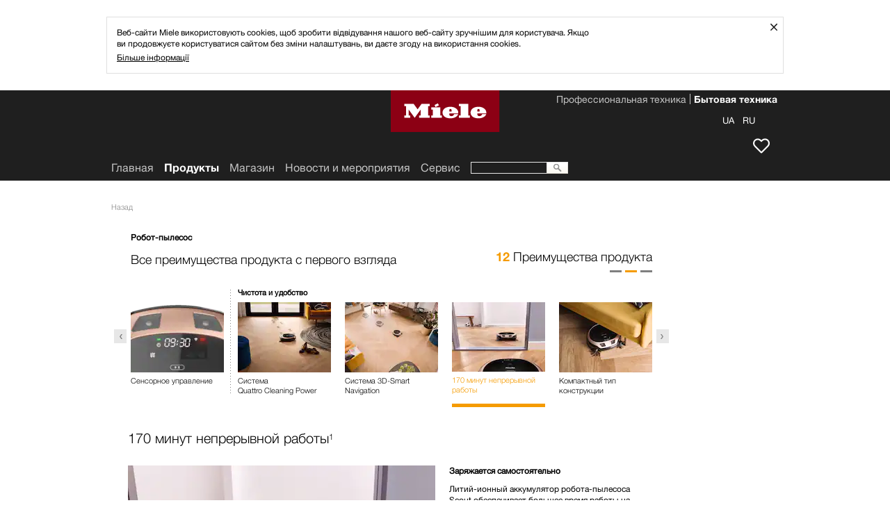

--- FILE ---
content_type: text/html;charset=UTF-8
request_url: https://www.miele.ua/ru/domestic/2753.htm?info=200228650-ZPV
body_size: 5622
content:
<head xmlns:rde-dm="http://www.reddot.de/rde/ns/dm" xmlns:rde-idea="http://www.reddot.de/rde/ns/idea" xmlns:rde-rd="http://www.reddot.de/2000/rde/rd" xmlns:rde-rdf="http://www.reddot.de/rde/ns/rdf" xmlns:rde-xmaps="http://www.reddot.de/rde/ns/xmaps" xmlns:rdf="http://www.w3.org/TR/REC-rdf-syntax/" xmlns:xsl-template="http://www.reddot.de/rde/ns/template"><meta http-equiv="Content-Type" content="text/html; charset=UTF-8"><meta charset="utf-8"><meta content="IE=edge" http-equiv="X-UA-Compatible"><title> - Робот-пылесос</title><meta content="https://media.miele.com/images/2000017/200001777/20000177787.png?imWidth=134&amp;impolicy=z-crop&amp;x=0&amp;y=1&amp;w=5120&amp;h=3839" name="boximg">

<link href="https://www.miele.ua/ru/domestic/2753.htm?info=200228650-ZPV" rel="canonical">
        
<meta content="--Главная--Продукты--Техника по уходу за домом--Робот-пылесос" name="solr-cat">
<meta content="width=1024" name="viewport">
<meta content="telephone=no" name="format-detection">
<script type="text/javascript">
   var miele = {
       vg: "DOMESTIC_UA",
       vgLang: "ru",
       DSext: "_ru",
       sysPrefix: "",
       translate: {
          close: "Закрыть",
          waiting: "Загружается"
       },
       commonPath: "/media/common/"
   };

   window["mieleGlobals"]= window["mieleGlobals"] || {}
   window["mieleGlobals"].remotePath= ""
</script>


                        <link href="https://m.miele.ua/ru/domestic/2753.htm?info=200228650-ZPV" id="lAlternate" media="only screen and (max-width: 960px)" rel="alternate">
                                
                        <script type="text/javascript">
                            if ( !(/^https?:\/\/([^?\/]*?)\.miele(.*?)\.(.*)/i.test(document.referrer)) ) 
                               if (/Android.+mobile|webOS|iPhone|iPod|BlackBerry|IEMobile|Opera Mini/i.test(navigator.userAgent)) {
                                    var allElements = document.getElementsByTagName('link'),
                                    curElement;
                                    for(var i in allElements) {
                                        curElement = allElements[i];
                                        if(curElement.getAttribute("rel") == "alternate") {
                                		   window.location.href = curElement.getAttribute("href") + (curElement.getAttribute("href").indexOf('?') > 0 ? String.fromCharCode(38) + window.location.search.slice(1) : window.location.search) + '#referrer=' + encodeURIComponent(document.referrer);
                                        }
                                    }                              
                               }
                        </script>
                        
            <script type="text/javascript" src="/wmedia/wph/1.8.7/web13.min.js"></script>
            
            <link href="/media/common/img/fav/favicon.ico" rel="shortcut icon">
            <link href="/media/common/img/fav/favicon-96x96.png" rel="icon" sizes="96x96" type="image/png">
            <link href="/media/common/img/fav/favicon-32x32.png" rel="icon" sizes="32x32" type="image/png">
            <link href="/media/common/img/fav/favicon-16x16.png" rel="icon" sizes="16x16" type="image/png">
            <link href="/media/common/img/fav/favicon-192x192.png" rel="icon" sizes="192x192" type="image/png">
            <link href="/media/common/img/fav/apple-touch-icon-57x57.png" rel="apple-touch-icon" sizes="57x57">
            <link href="/media/common/img/fav/apple-touch-icon-114x114.png" rel="apple-touch-icon" sizes="114x114">
            <link href="/media/common/img/fav/apple-touch-icon-72x72.png" rel="apple-touch-icon" sizes="72x72">
            <link href="/media/common/img/fav/apple-touch-icon-144x144.png" rel="apple-touch-icon" sizes="144x144">
            <link href="/media/common/img/fav/apple-touch-icon-60x60.png" rel="apple-touch-icon" sizes="60x60">
            <link href="/media/common/img/fav/apple-touch-icon-120x120.png" rel="apple-touch-icon" sizes="120x120">
            <link href="/media/common/img/fav/apple-touch-icon-76x76.png" rel="apple-touch-icon" sizes="76x76">
            <link href="/media/common/img/fav/apple-touch-icon-152x152.png" rel="apple-touch-icon" sizes="152x152">
            <link href="/media/common/img/fav/apple-touch-icon-180x180.png" rel="apple-touch-icon" sizes="180x180">
            <meta content="Miele" name="application-name">
            <meta content="#e60000" name="msapplication-TileColor">
            <meta content="/media/common/img/fav/mstile-144x144.png" name="msapplication-TileImage">
            <meta content="/media/common/img/fav/mstile-310x310.png" name="msapplication-square310x310logo">
            <meta content="/media/common/img/fav/mstile-70x70.png" name="msapplication-square70x70logo">
            <meta content="/media/common/img/fav/mstile-310x150.png" name="msapplication-wide310x150logo">
            <meta content="/media/common/img/fav/mstile-150x150.png" name="msapplication-square150x150logo">
            <meta content="/media/common/img/fav/browserconfig.xml" name="msapplication-config">
            <link href="/media/domestic_ua/css/style.css" rel="stylesheet">
            <script src="/media/common/js/script.min.js"></script>
            
            <script type="text/javascript">
               miele.cookieNoticeExpiration= { days: 180, hours: 0, min: 0 };
              $(document).ready(function() {
                if (!mieleCookie("cookieNotice")) {
                  new miele.template("/uk/domestic/2772.htm",  function() {   
                    $( "#mainArea" ).before( this.html ); 
                  });
                } else {
                  mieleCookie("cookieNotice", new Date().getTime(), miele.cookieNoticeExpiration, '/', document.domain.split('.').slice(1).join('.'));
                }
              });
            </script>

        




   
 </head><body xmlns:rde-dm="http://www.reddot.de/rde/ns/dm" xmlns:rde-idea="http://www.reddot.de/rde/ns/idea" xmlns:rde-rd="http://www.reddot.de/2000/rde/rd" xmlns:rde-rdf="http://www.reddot.de/rde/ns/rdf" xmlns:rde-xmaps="http://www.reddot.de/rde/ns/xmaps" xmlns:rdf="http://www.w3.org/TR/REC-rdf-syntax/" xmlns:xsl-template="http://www.reddot.de/rde/ns/template" class="t-legacy t-dark-mode">
        
<noscript><iframe src="//www.googletagmanager.com/ns.html?id=GTM-KQPR7B" height="0" width="0" style="display:none;visibility:hidden"></iframe></noscript><script>(function(w,d,s,l,i){w[l]=w[l]||[];w[l].push({'gtm.start': new Date().getTime(),event:'gtm.js'});var f=d.getElementsByTagName(s)[0], j=d.createElement(s),dl=l!='dataLayer'?'&l='+l:'';j.async=true;j.src='//www.googletagmanager.com/gtm.js?id='+i+dl;f.parentNode.insertBefore(j,f);})(window,document,'script','dataLayer','GTM-KQPR7B');</script>
        <!--search_noindex--><ul class="ym-skiplinks" x-nutch="ignore">
            <li><a class="ym-skip" href="#mainNavigation">Перейти к основному меню (нажмите &#171;Enter&#187;)</a></li>
            <li><a class="ym-skip" href="#contentArea">Перейти к основному содержанию (нажмите &#171;Enter&#187;)</a></li>
            <li><a class="ym-skip" href="#footer">Перейти в конец страницы (нажмите &#171;Enter&#187;)</a></li>
        </ul><!--/search_noindex-->
    <div class="ym-wrapper" id="mainArea"><!--mainAreaStart--><!--contentArea--><div id="contentArea"><script type="text/javascript">$('link[rel=canonical][href*="#overlay-"]').each(function(){location.href = this.href});</script><div class="contentBox"><!--search_noindex--><nav class="cc-breadcrumb-root" x-nutch="ignore"><ul class="cc-breadcrumb-levels"><li class="cc-breadcrumb-levels__item cc-breadcrumb-levels__item--backlink backlink nojs-hidden"><a href="javascript:history.back()">Назад</a></li><li class="cc-breadcrumb-levels__item cc-breadcrumb-levels__item--active backlink nojs-hidden"></li></ul></nav><div class="ym-grid-full"><!--OverlayNavigation--><!--search_noindex--><div x-nutch="ignore" class="overlayNavigation with-categories"><div class="head" id="pagerHead-200228650-ZPV"><div class="leftBox"><h1>Все преимущества продукта с первого взгляда</h1><strong>Робот-пылесос</strong></div><div class="rightBox"><span class="counter"></span><span class="text">Преимущества продукта</span></div><div class="pagination"></div></div><div class="pager" rel="pagerHead-200228650-ZPV"><div class="wrapper"><div class="wrapper-allItems"><ul class="items"><strong>Безопасность</strong><li id="iod200228652-ZPV"><a href="/ru/domestic/2753.htm?info=200228652-ZPV"><img alt="" class="thumb" src="https://media.miele.com/images/2000017/200001776/20000177673.png?imwidth=134&amp;impolicy=z-derivate"><span>Технология Furniture Protection</span></a></li></ul><div class="delimiter-dotted-right"></div><ul class="items"><strong>Удобство</strong><li id="iod200227895-ZPV"><a href="/ru/domestic/2753.htm?info=200227895-ZPV"><img alt="" class="thumb" src="https://media.miele.com/images/2000017/200001776/20000177671.png?imwidth=134&amp;impolicy=z-derivate"><span>Функция Home Vision HD </span></a></li><li id="iod200228648-ZPV"><a href="/ru/domestic/2753.htm?info=200228648-ZPV"><img alt="" class="thumb" src="https://media.miele.com/images/2000017/200001772/20000177226.png?imWidth=134&amp;impolicy=z-crop&amp;x=0&amp;y=0&amp;w=3477&amp;h=2608"><span>Функция Home Mapping</span></a></li><li id="iod200228656-ZPV"><a href="/ru/domestic/2753.htm?info=200228656-ZPV"><img alt="" class="thumb" src="https://media.miele.com/images/2000017/200001776/20000177675.png?imwidth=134&amp;impolicy=z-derivate"><span>Таймер</span></a></li><li id="iod200228658-ZPV"><a href="/ru/domestic/2753.htm?info=200228658-ZPV"><img alt="" class="thumb" src="https://media.miele.com/images/2000017/200001777/20000177784.png?imwidth=134&amp;impolicy=z-derivate"><span>Дистанционное управление</span></a></li><li id="iod200228660-ZPV"><a href="/ru/domestic/2753.htm?info=200228660-ZPV"><img alt="" class="thumb" src="https://media.miele.com/images/2000017/200001776/20000177677.png?imwidth=134&amp;impolicy=z-derivate"><span>Сенсорное управление</span></a></li></ul><div class="delimiter-dotted-right"></div><ul class="items"><strong>Чистота и&nbsp;удобство</strong><li id="iod200228282-ZPV"><a href="/ru/domestic/2753.htm?info=200228282-ZPV"><img alt="" class="thumb" src="https://media.miele.com/images/2000017/200001776/20000177672.png?imwidth=134&amp;impolicy=z-derivate"><span>Система Quattro Cleaning Power </span></a></li><li id="iod200228646-ZPV"><a href="/ru/domestic/2753.htm?info=200228646-ZPV"><img alt="" class="thumb" src="https://media.miele.com/images/2000017/200001776/20000177668.png?imwidth=134&amp;impolicy=z-derivate"><span>Система 3D-Smart Navigation</span></a></li><li id="iod200228650-ZPV" class="active"><a href="/ru/domestic/2753.htm?info=200228650-ZPV"><img alt="" class="thumb" src="https://media.miele.com/images/2000017/200001777/20000177787.png?imWidth=134&amp;impolicy=z-crop&amp;x=0&amp;y=1&amp;w=5120&amp;h=3839"><span>170 минут непрерывной работы</span></a></li><li id="iod200228662-ZPV"><a href="/ru/domestic/2753.htm?info=200228662-ZPV"><img alt="" class="thumb" src="https://media.miele.com/images/2000017/200001776/20000177679.png?imWidth=134&amp;impolicy=z-crop&amp;x=1&amp;y=0&amp;w=2879&amp;h=2160"><span>Компактный тип конструкции</span></a></li><li id="iod200228664-ZPV"><a href="/ru/domestic/2753.htm?info=200228664-ZPV"><img alt="" class="thumb" src="https://media.miele.com/images/2000017/200001776/20000177681.png?imwidth=134&amp;impolicy=z-derivate"><span>Чистка ковровых покрытий</span></a></li><li id="iod200228654-ZPV"><a href="/ru/domestic/2753.htm?info=200228654-ZPV"><img alt="" class="thumb" src="https://media.miele.com/images/2000013/200001368/20000136822.png?imwidth=134&amp;impolicy=z-derivate"><span>Фильтр AirClean Plus</span></a></li></ul><div class="delimiter-dotted-right"></div></div></div></div></div><!--/search_noindex--><!--//OverlayNavigation--><script type="text/javascript">$(".pager").pager();</script></div><!--OverlayContent--><div class="ym-grid"><div id="OC200228650-ZPV"><div class="ym-g924-10 ym-gl"><div class="ym-gbox delimiter-blank-bottom"><h2>170&nbsp;минут непрерывной работы<sup><a class="link-footnote" href="#FOOTER_200233817-ZFN">*</a></sup></h2></div></div><div class="ym-g924-10 ym-gl"><div class="ym-g924-6 ym-gl teaser-small delimiter-blank-bottom"><div class="ym-gbox"><img alt="" src="https://media.miele.com/images/2000017/200001777/20000177787.png?imWidth=442&amp;impolicy=z-crop&amp;x=0&amp;y=1&amp;w=5120&amp;h=3839" width="442"></div></div><div class="ym-g924-4 ym-gl teaser-small delimiter-blank-bottom"><div class="ym-gbox"><strong>Заряжается самостоятельно</strong><div class="paragraph">Литий-ионный аккумулятор робота-пылесоса Scout обеспечивает большее время работы на одном заряде. Если заряда аккумулятора недостаточно, Scout возвращается к базовой станции для подзарядки. Он автоматически продолжит уборку с того места, где остановился.</div></div></div></div><div class="ym-g924-10 ym-gl delimiter-blank-bottom"><div class="ym-gbox"><div class="delimiter-gray-bottom"></div><span class="footnote" id="FOOTER_200233817-ZFN">измерено в режиме Silent при обычных условиях эксплуатации в соответствии со стандартом IEC 62929:2014 </span><span class="footnote benefit"> Цифры приведены в качестве примера для демонстрации преимуществ продукта  </span></div></div></div></div><script type="text/javascript">
				$('#OC200228650-ZPV').initFootNotes({'moveTo':false});
				$('#OC200228650-ZPV a.mouseover').mieleOverlay({profile:'infobox'});
				$('#OC200228650-ZPV a.link-footnote').mieleOverlay({profile:'infobox'});
			</script><!--//OverlayContent--></div>
        <!--search_noindex--><div class="contentBox" id="backlinkBox" x-nutch="ignore">
            
            <div class="ym-grid">
                <div class="ym-g924-12 ym-gl">
                    <div class="ym-gbox gboxDelimiter-shadow cntFootnote">
                        <div class="delimiter-blank-top"></div>
                       <div class="footnote">Возможны технические изменения; мы не берём на себя ответственности за точность предоставленной информации!</div>
                    </div>
                </div>
            </div>
            <div class="ym-grid">
               <div class="ym-g924-12 ym-gl">
                  <div class="ym-gbox">
                     <ul class="gotoLinks">
                        <!--<li class="back nojs-hidden"><a href="javascript:history.back()">Назад</a></li>-->
                        <li class="up"><a href="#">К началу страницы</a></li>
                     </ul>
                  </div>
               </div>
            </div>
         </div><!--/search_noindex-->
    </div><!--//contentArea--><header x-nutch="ignore"><!--search_noindex--><div id="headerArea">
<div class="fd-header cc-page-header-for-domestic cc-page-header-for-domestic__header-top-area" id="headerTopArea">
    <nav class="targetGroupNavigation">
        <ul>



        <li class="active"><a href="/ru/index.htm" target="_self">Бытовая техника</a></li>
      



        <li ><a href="https://www.miele.com/uk-ua/p/" target="_self">Профессиональная техника</a></li>
      

        </ul>
    </nav>
    <div id="headerToolbox">

        <div id="memo" class="headerToolboxItem" title="Избранное">
            <a href="/ru/domestic/wish-list-1940.htm">
                <span class="text">Избранное</span>
                <span class="itemCounter">0</span>
            </a>
        </div>
            
        <div id="clubLogoff" class="headerToolboxItem" title="Выйти">
            <a href=""><span class="text">Выйти</span></a>
        </div>
                
                <div id="langChooser" class="headerToolboxItem">
                    <a class="active0" href="/uk/domestic/index.htm"><span class="text">UA</span></a>
 <a class="active0" href="/ru/domestic/index.htm"><span class="text">RU</span></a>
 
                </div>
                <script>
                    $(document).ready(function() {
                        var anchors = document.querySelectorAll('.langChooser__item');
                        anchors.forEach(function(a) {
                            a.href += window.location.hash;
                        });
                    });
                </script>
            
    </div>
</div>


<a href="//www.miele.ua/ru/" class="miele-logo">
	<span class="miele-logo__logo"></span>
</a>

   </div>
      <div id="headerMainNavArea">
            <nav id="mainNavigation" class="fd-navigation cc-mainnavigation-root mainNavigation">
        <ul>

            <li>
        
                    <a href="https://www.miele.ua/ru/">Главная</a>
                
        </li>
                    <li class="fd-navigation cc-mainnavigation-level-1-selected cc-mainnavigation-level-1-selected--active active">
                        <a class="productLink" id="productLink" href="/ru/domestic/products-1420.htm">Продукты</a>
                    </li>
                
    

   
  

                    <li class="fd-navigation cc-mainnavigation-level-1"><a  href="https://shop.miele.ua/" target="_blank">Mагазин</a></li>
                
   
  

                    <li class="fd-navigation cc-mainnavigation-level-1"><a  href="/ru/domestic/news-and-events-20.htm">Новости и мероприятия</a></li>
                
   
  

                    <li class="fd-navigation cc-mainnavigation-level-1"><a  href="/ru/domestic/service-21.htm">Сервис</a></li>
                
   
  

   
  

   
  

   
  

   
  

   
 
        
        </ul>

        <form action="//www.miele.ua/ru/domestic/search-2015.htm" 
            method="get" 
            id="mainNavSearch" 
            name="mainNavSearch"
            class="expanded">
            <input type="text" name="q" class="searchAutocomplete">
            <img alt="" src="/media/domestic_ua/media/layout/products/search.png">
        </form>
        
    </nav>
 
      </div><!--/search_noindex--></header><!--search_noindex-->
                <footer id="#footer" x-nutch="ignore" class="fd-footer cc-new-footer-for-domestic">
                    <div id="footerArea">
            
    
    <div class="socialIcons useSocialIcons">
        <a href="https://www.youtube.com/channel/UCvCWAHk2luOEuS0yKBLzZxA/videos" target="_blank" class="fd-footer cc-social-media-icon"><img src="/media/domestic_ua/media/layout/yout.png" alt="" /></a>
 <a href="https://www.facebook.com/MieleUA/" target="_blank" class="fd-footer cc-social-media-icon"><img src="/media/domestic_ua/media/layout/face.png" alt="" /></a>
 
    </div>
    
    <nav class="footerNavigation">
        <ul>
            
                
                <li>
                               <a href="https://shop.miele.ua/" target="_blank">Mагазин</a>
                            </li>
            
                
                <li>
                               <a href="/ru/domestic/contact-45.htm">Контакты</a>
                            </li>
            
                
                <li>
                               <a href="/manual" target="_self">Инструкции по эксплуатации</a>
                            </li>
            
                
                <li>
                               <a href="/ru/domestic/about-us-23.htm" target="_self">О нас</a>
                            </li>
            
                
                <li>
                               <a href="/ru/domestic/good-reasons-for-choosing-Miele-441.htm" target="_self">Почему выбирают Miele</a>
                            </li>
            
                
                <li>
                               <a href="/ru/domestic/good-reasons-for-choosing-Miele-441.htm" target="_self">Чому обирають Miele</a>
                            </li>
            
                
                <li>
                               <a href="/ru/m/index-h.htm" target="_self">Партнеры</a>
                            </li>
            
                
                <li>
                               <a href="/ru/m/index-a.htm" target="_self">Проектный бизнес</a>
                            </li>
            
                
                <li>
                               <a href="https://www.miele.com/en/com/index-l.htm" target="_self">Поставщики</a>
                            </li>
            
                
                <li>
                               <a href="/ru/m/index-k.htm" target="_self">Работа в компании</a>
                            </li>
            
                
                <li>
                               <a href="/ru/m/index-p.htm" target="_self">Пресс-центр</a>
                            </li>
            
                
                <li>
                               <a href="https://www.miele.com/international/enint/home.htm" target="_blank">Miele International</a>
                            </li>
            
                
                <li>
                               <a href="/ru/domestic/data-protection-46.htm">Защита данных</a>
                            </li>
            
                
                <li>
                               <a href="/ru/domestic/legal-notice-47.htm">Правовая информация</a>
                            </li>
            
                
                <li>
                               <a href="/ru/domestic/gtc-48.htm">Условия</a>
                            </li>
            
                
                
            
                
                
            
                
                <li>
                               <a href="/ru/domestic/terms-of-use-3225.htm">Условия использования</a>
                            </li>
            
                
                <li>
                               <a href="/ru/domestic/sitemap-3639.htm" target="_self">Карта сайта</a>
                            </li>
            
        </ul>
    </nav>
    
                <!--
            <form action="//www.miele.ua/ru/domestic/search-2015.htm" method="get" id="footerSearch" name="footerSearch" class="useSocialIcons">
                <input type="text" name="q" class="searchAutocomplete">
                <img alt="" src="/media/domestic_ua/media/layout/products/search.png" />
            </form>
                -->
                
    
    <img id="wappen" src="/media/domestic_ua/media/layout/products/wappen.png" alt="" />
    
    

    

                </div></footer>
            
<!--  -->

                        <script type="text/javascript">
                          miele.ga_init('UA-46986190-1');
                          ga('require', 'linker');
ga('linker:autoLink', ['miele.com']);
                        </script>
                   <!--/search_noindex--><!--mainAreaEnd--></div></body>